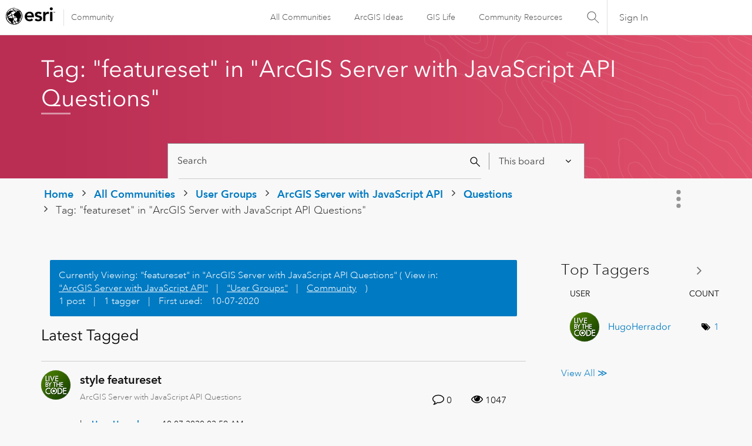

--- FILE ---
content_type: text/html; charset=UTF-8
request_url: https://community.esri.com/t5/tag/featureset/tg-p/tag-id/7172/board-id/arcgis-server-with-javascript-apiforum-board
body_size: 1872
content:
<!DOCTYPE html>
<html lang="en">
<head>
    <meta charset="utf-8">
    <meta name="viewport" content="width=device-width, initial-scale=1">
    <title></title>
    <style>
        body {
            font-family: "Arial";
        }
    </style>
    <script type="text/javascript">
    window.awsWafCookieDomainList = [];
    window.gokuProps = {
"key":"AQIDAHjcYu/GjX+QlghicBgQ/7bFaQZ+m5FKCMDnO+vTbNg96AEYu9KlIH1uFG9YYkahiRf7AAAAfjB8BgkqhkiG9w0BBwagbzBtAgEAMGgGCSqGSIb3DQEHATAeBglghkgBZQMEAS4wEQQMQ9T3cDcw+r/kDAqrAgEQgDuFtlVWMcdBTJNubbWyYnFs86RLeZ/0Xzz4PIaBvbJbUNeY6PO6NNrI91dYimekTQmv0N7nMLL7SwSdxQ==",
          "iv":"D549pABywwAADr8y",
          "context":"8M3rX0Uo2zBF2E4yFQ6LSneD7yOJNLnx3LMC1i2CuUkO1ExZHMVG+4J10qJ97D85LJrZFFJGdfhz5WLVqssqjTsv9EJBK4TUVMF8PfZREKcAt2B9gOPYbf4seekPFvpluPdIizETb+1vnYW8w0UxaHnl6WawX0PtwjgMbeI+95QiifJ2cG+Yy4WpZsE/xhk5sWY9HcS8IQG31s1I1/Csk+nxXusvNbWNvbQwK0l+ZCTWYY0uhkI8QvFXvOWMzwujAl/iNXZcKWNjnGx/ZjZbYxBEMEntbD24ARtdwoteWnAlX4Y0z+x6M2r/U5EYSMHh7m08n3sZ2PB6bACEj4bei0c/JgtlmLmGlT62RbMeV38HYB7RRDEi2cLic15udMHClvsYHBtQ4OBUzi/E7dYZ44ooxMIxdbKb"
};
    </script>
    <script src="https://bc0439715fa6.967eb88d.us-east-2.token.awswaf.com/bc0439715fa6/dd69015656bc/4f1470dc65ad/challenge.js"></script>
</head>
<body>
    <div id="challenge-container"></div>
    <script type="text/javascript">
        AwsWafIntegration.saveReferrer();
        AwsWafIntegration.checkForceRefresh().then((forceRefresh) => {
            if (forceRefresh) {
                AwsWafIntegration.forceRefreshToken().then(() => {
                    window.location.reload(true);
                });
            } else {
                AwsWafIntegration.getToken().then(() => {
                    window.location.reload(true);
                });
            }
        });
    </script>
    <noscript>
        <h1>JavaScript is disabled</h1>
        In order to continue, we need to verify that you're not a robot.
        This requires JavaScript. Enable JavaScript and then reload the page.
    </noscript>
</body>
</html>